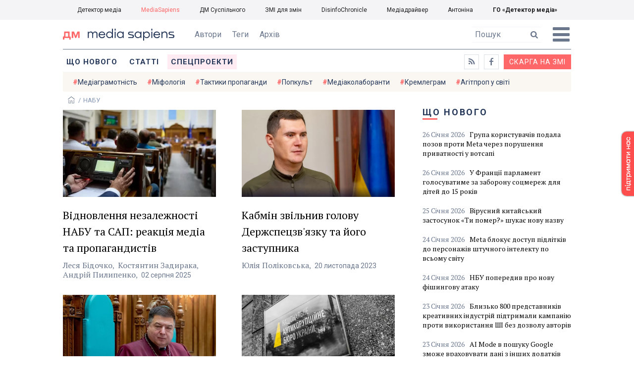

--- FILE ---
content_type: text/html; charset=utf-8
request_url: https://ms.detector.media/tag/12503/
body_size: 9476
content:
<!DOCTYPE html>
<html lang="uk">
<head>
<meta http-equiv="content-type" content="text/html; charset=utf-8"/>

<base href="https://ms.detector.media/">
<link type="image/x-icon" href="/content/506/image/favicon.ico" rel="shortcut icon" />

<link rel="canonical" href="https://ms.detector.media/tag/12503/" />


<meta name="viewport" content="width=device-width, initial-scale=1, user-scalable=yes">
        
<title>Детектор медіа. Всі матеріали по тегу НАБУ</title>
            
<meta name="description" content="MediaSapiens &mdash; українське інтернет-видання про медіа від команди Наталії ЛигачовоїДетектор медіа. Всі матеріали по тегу НАБУ">
            
<meta name="keywords" content="MediaSapiens,media,журналистика,украинское телевидение,рейтинги телеканалов,медиарынок,медиабизнес,радио,пресса,Журналістика,українське телебачення,рейтинги телеканалів,медіаринок,медіабізнес,радіо,преса,ukrainian media market,ДМ,МС,НАБУ">
<meta name="news_keywords" content="MediaSapiens,media,журналистика,украинское телевидение,рейтинги телеканалов,медиарынок,медиабизнес,радио,пресса,Журналістика,українське телебачення,рейтинги телеканалів,медіаринок,медіабізнес,радіо,преса,ukrainian media market,ДМ,МС,НАБУ" />

            
<meta name="robots" content="max-image-preview:standard">
<meta name="image" content="https://ms.detector.media/content/506/image/logo_ms.jpg">
<link rel="image_src" href="https://ms.detector.media/content/506/image/logo_ms.jpg">

<meta name="Author" content="ms.detector.media" />
            
<meta property="fb:app_id" content="1996377033719321"/>

<meta property="og:locale" content="uk_UA" />
<meta property="og:title" content="MediaSapiens"/>
<meta property="og:type" content="article"/>
<meta property="og:url" content="https://ms.detector.media/tag/12503/"/>
<meta property="og:site_name" content="ms.detector.media"/>
<meta property="og:description" content="MediaSapiens &mdash; українське інтернет-видання про медіа від команди Наталії Лигачової"/>
<meta property="og:updated_time" content="2026-01-26T13:16:11+02:00" />
<meta property="og:image:width" content="1200"/>
<meta property="og:image:height" content="1200"/>
<meta property="og:image" content="https://ms.detector.media/content/506/image/logo_ms.jpg" />
<meta property="og:image:alt" content="MediaSapiens"/>
<link rel="apple-touch-icon" href="/content/506/image/apple-touch-icon.png">

<meta property="article:section" content="Новини" />
<meta property="article:published_time" content="2026-01-26T13:16:11+02:00" />
<meta property="article:author" content="ms.detector.media">
<meta property="article:tag" content="MediaSapiens,media,журналистика,украинское телевидение,рейтинги телеканалов,медиарынок,медиабизнес,радио,пресса,Журналістика,українське телебачення,рейтинги телеканалів,медіаринок,медіабізнес,радіо,преса,ukrainian media market,ДМ,МС,НАБУ" />
<meta property="article:modified_time" content="2026-01-26T13:16:11+02:00" />

<meta name="twitter:card" content="summary">
<meta name="twitter:creator" content="creator">
<meta name="twitter:site" content="@DetectorMedia">
<meta name="twitter:url" content="https://ms.detector.media/tag/12503/" />
<meta name="twitter:description" content="MediaSapiens &mdash; українське інтернет-видання про медіа від команди Наталії Лигачової" />
<meta name="twitter:title" content="MediaSapiens" />
<meta name="twitter:image" content="https://ms.detector.media/content/506/image/logo_ms.jpg" />
<meta name="twitter:image:src" content="https://ms.detector.media/content/506/image/logo_ms.jpg">




<script type="application/ld+json">
{
    "@context": "https://schema.org",
    "@type": "NewsArticle",
    "headline": "MediaSapiens",
    "name": "MediaSapiens",
    "url": "https://ms.detector.media/tag/12503/",
    "datePublished": "2026-01-26T13:16:11+02:00",
    "dateModified": "2026-01-26T13:16:11+02:00",
    "description": "MediaSapiens &mdash; українське інтернет-видання про медіа від команди Наталії Лигачової",
    "mainEntityOfPage": {
        "@type":"WebPage",
        "@id":"https://ms.detector.media/tag/12503/"
    },
    "author": {
    "@type": "Organization",
    "name": "ms.detector.media"
    },
    "image": {
        "@type": "ImageObject",
        "url": "https://ms.detector.media/content/506/image/logo_ms.jpg",
        "width": 1200,
        "height": 1200
    },
    "publisher": {
        "@type": "Organization",
        "name": "Детектор медіа",
        "logo": {
            "@type": "ImageObject",
            "url": "https://ms.detector.media/content/506/image/logo_ms.jpg",
            "width": 1200,
            "height": 1200
        }
    }
    
}
</script>




<link rel="stylesheet" property="stylesheet" type="text/css" href="/content/506/css/style.css?v=45" >
<link rel="stylesheet" property="stylesheet" type="text/css" href="/content/506/css/style.9x.css?v=15" />
<link rel="stylesheet" property="stylesheet" type="text/css" href="/content/506/css/style.7x.css?v=14" />
<link rel="stylesheet" property="stylesheet" type="text/css" href="/content/506/css/style.3x.css?v=14" />

<link rel="stylesheet" property="stylesheet" type="text/css" href="/modules/md_scrollpage/md.scrollpage.css?v=1" />
<link rel="stylesheet" property="stylesheet" type="text/css" href="/modules/archive/class.archive.css?v=1" />
<link rel="stylesheet" property="stylesheet" type="text/css" href="/modules/md_vote/md.vote.css?v=4" />
<link rel="stylesheet" property="stylesheet" type="text/css" media="all" href="/modules/md_photobank/md.photobank.css?v=4"/>
<link rel="stylesheet" property="stylesheet" type="text/css" media="all" href="/modules/md_filebase/md.filebase.css?v=2"/>

<script src="/modules/md_photobank/md.photobank.js"></script>
<script src="/scripts/scripts.js?v=7"></script>

<link type="application/rss+xml" title="Детектор медіа. Всі матеріали по тегу НАБУ" href="https://ms.detector.media/rss/" rel="alternate" />


<link rel="stylesheet" property="stylesheet" type="text/css" href="/content/506/css/brendering.css?v=7" />



<link href="https://fonts.googleapis.com/css?family=PT+Serif:400,400i,700,700i&display=swap&subset=cyrillic,cyrillic-ext,latin-ext" rel="stylesheet">
<link href="https://fonts.googleapis.com/css?family=Roboto:400,400i,500,500i,700,700i&display=swap&subset=cyrillic,cyrillic-ext" rel="stylesheet">

<!--head script-->


<!-- Global site tag (gtag.js) - Google Analytics -->
<script async src="https://www.googletagmanager.com/gtag/js?id=UA-16884753-2"></script>
<script>
  window.dataLayer = window.dataLayer || [];
  function gtag(){dataLayer.push(arguments);}
  gtag('js', new Date());

  gtag('config', 'UA-16884753-2');
  gtag('config', 'UA-199631694-1');
  gtag('config', 'AW-609896921');
</script>
<!-- End Google Analytics --></head><body id="body" class=""><div class="banner_brend"></div><div class="dm_brend"><div class="menu_4"><div class="sitemenu_title siteid_610 sitetype_S sitelimit_0 sitelevel_1 site_mset site_mset_610"><div class="sitemenu_link"><a href="/page//page/podsites//">Проєкти ГО «ДЕТЕКТОР МЕДІА»</a><div class="sitepodmenu_1"><div class="sitemenu_title siteid_611 sitetype_R sitelimit_0 sitelevel_0 "><div class="sitemenu_link"><a href="https://detector.media/">Детектор медіа</a></div></div><div class="sitemenu_title siteid_612 sitetype_R sitelimit_1 sitelevel_0 site_mset site_mset_612"><div class="sitemenu_link"><a href="/">MediaSapiens</a></div></div><div class="sitemenu_title siteid_613 sitetype_R sitelimit_2 sitelevel_0 "><div class="sitemenu_link"><a href="https://stv.detector.media">ДМ Суспільного</a></div></div><div class="sitemenu_title siteid_614 sitetype_R sitelimit_3 sitelevel_0 "><div class="sitemenu_link"><a href="https://zz.detector.media">ЗМІ для змін</a></div></div><div class="sitemenu_title siteid_617 sitetype_R sitelimit_4 sitelevel_0 "><div class="sitemenu_link"><a href="https://desinfo.detector.media/">DisinfoChronicle</a></div></div><div class="sitemenu_title siteid_607 sitetype_R sitelimit_5 sitelevel_0 "><div class="sitemenu_link"><a href="http://mediadriver.online">Медіадрайвер</a></div></div><div class="sitemenu_title siteid_618 sitetype_R sitelimit_6 sitelevel_0 "><div class="sitemenu_link"><a href="https://antonina.detector.media">Антоніна</a></div></div><div class="sitemenu_title siteid_608 sitetype_R sitelimit_7 sitelevel_0 "><div class="sitemenu_link"><a href="https://go.detector.media">ГО «Детектор медіа»</a></div></div></div></div></div></div><div class="siteSubMenu" id="siteSubMenu"><div class="submenu_blk_2"><div class="clsBtnBlk"><div class="clsBtnOff" onclick="rplClass('body','menu_show','menu_hide');"></div><div class="clsBtnOn" onclick="rplClass('body','menu_hide','menu_show');"></div></div><div class="siteHeadLogo"><a href="https://detector.media" class="dop_logo"></a><a href="/" class="ind_logo"></a></div><div class="submenu_blk"><div class="submenu_title subid_508 subtype_E sublimit_0 sublevel_1 "><div class="submenu_link"><a href="/authors/all/">Автори</a><div class="subpodmenu_1"></div></div></div><div class="submenu_title subid_523 subtype_E sublimit_1 sublevel_1 "><div class="submenu_link"><a href="/tag/all/">Теги</a><div class="subpodmenu_1"></div></div></div><div class="submenu_title subid_509 subtype_E sublimit_2 sublevel_1 "><div class="submenu_link"><a href="/archive/">Архів</a><div class="subpodmenu_1"></div></div></div></div><div class="top_search"><form action="https://ms.detector.media/search/" method="post"><div class="top_search_txt"><input type="text" name="search" value=" Пошук" onfocus="if(this.value==' Пошук')this.value='';" onblur="if(this.value=='')this.value=' Пошук';"></div><div class="top_search_btn"><input type="submit" value="f"></div></form></div></div></div><div class="siteTopMenu" id="siteTopMenu"><div class="topmenu_blk"><div class="topmenu_blk_in"><div class="topmenu_title topid_503 toptype_E toplimit_0 toplevel_1 "><div class="topmenu_link"><a href="/type/1/">Що нового</a><div class="toppodmenu_1"></div></div></div><div class="topmenu_title topid_504 toptype_E toplimit_1 toplevel_1 "><div class="topmenu_link"><a href="/type/4/">Статті</a><div class="toppodmenu_1"></div></div></div><div class="topmenu_title topid_505 toptype_E toplimit_2 toplevel_1 "><div class="topmenu_link"><a href="/type/5/">Інтерв'ю</a><div class="toppodmenu_1"></div></div></div><div class="topmenu_title topid_507 toptype_E toplimit_3 toplevel_1 "><div class="topmenu_link"><a href="/type/11/">Мультимедіа</a><div class="toppodmenu_1"></div></div></div><div class="topmenu_title topid_621 toptype_R toplimit_4 toplevel_1 "><div class="topmenu_link"><a href="/tag/19278/">Центр досліджень</a><div class="toppodmenu_1"></div></div></div><div class="topmenu_title topid_521 toptype_E toplimit_5 toplevel_1 "><div class="topmenu_link"><a href="/module/specprojects/">Спецпроекти</a><div class="toppodmenu_1"></div></div></div><div class="topmenu_title topid_520 toptype_E toplimit_6 toplevel_1 "><div class="topmenu_link"><a href="https://docs.google.com/forms/d/e/1FAIpQLSd_qr3Gt3hVmJVV6f81_HJsg-H7lUwW_piTGHH0734oCqKGig/viewform?usp=sf_link">Скарга на ЗМІ</a><div class="toppodmenu_1"></div></div></div><div class="topmenu_title topid_519 toptype_E toplimit_7 toplevel_1 "><div class="topmenu_link"><a href="https://www.facebook.com/ms.detector.media/">a</a><div class="toppodmenu_1"></div></div></div><div class="topmenu_title topid_516 toptype_E toplimit_8 toplevel_1 "><div class="topmenu_link"><a href="/rss/">e</a><div class="toppodmenu_1"></div></div></div><div class="topmenu_title topid_619 toptype_R toplimit_9 toplevel_1 "><div class="topmenu_link"><a href="/tag/17439/">Індекс медіаграмотності</a><div class="toppodmenu_1"></div></div></div></div></div></div><div class="siteTagMenu" id="siteTagMenu"><div class="tagmenu_blk"><div class="tagmenu_title tagmenu_limit_1  "><a href="/tag/21/">Медіаграмотність</a></div><div class="tagmenu_title tagmenu_limit_2  "><a href="/tag/5850/">Міфологія</a></div><div class="tagmenu_title tagmenu_limit_3  "><a href="/tag/18807/">Тактики пропаганди</a></div><div class="tagmenu_title tagmenu_limit_4  "><a href="/tag/18288/">Попкульт</a></div><div class="tagmenu_title tagmenu_limit_5  "><a href="/tag/18786/">Медіаколаборанти</a></div><div class="tagmenu_title tagmenu_limit_6  "><a href="/tag/18806/">Кремлеграм</a></div><div class="tagmenu_title tagmenu_limit_7  "><a href="/tag/18808/">Агітпроп у світі</a></div><div class="tagmenu_title tagmenu_limit_8  "><a href="/tag/18126/">MediaSapiens пояснює</a></div><div class="tagmenu_title tagmenu_limit_9  "><a href="/tag/18073/">Досьє</a></div><div class="tagmenu_title tagmenu_limit_10 tagmenu_end "><a href="/tag/896/">моніторинг</a></div></div></div><div class="up_menu_blk"><div class="up_menu_1 up_menu"><div class="up_menu_ttl">ГОЛОВНЕ МЕНЮ</div><div class="topmenu_title topid_503 toptype_E toplimit_0 toplevel_1 "><div class="topmenu_link"><a href="/type/1/">Що нового</a><div class="toppodmenu_1"></div></div></div><div class="topmenu_title topid_504 toptype_E toplimit_1 toplevel_1 "><div class="topmenu_link"><a href="/type/4/">Статті</a><div class="toppodmenu_1"></div></div></div><div class="topmenu_title topid_505 toptype_E toplimit_2 toplevel_1 "><div class="topmenu_link"><a href="/type/5/">Інтерв'ю</a><div class="toppodmenu_1"></div></div></div><div class="topmenu_title topid_507 toptype_E toplimit_3 toplevel_1 "><div class="topmenu_link"><a href="/type/11/">Мультимедіа</a><div class="toppodmenu_1"></div></div></div><div class="topmenu_title topid_621 toptype_R toplimit_4 toplevel_1 "><div class="topmenu_link"><a href="/tag/19278/">Центр досліджень</a><div class="toppodmenu_1"></div></div></div><div class="topmenu_title topid_521 toptype_E toplimit_5 toplevel_1 "><div class="topmenu_link"><a href="/module/specprojects/">Спецпроекти</a><div class="toppodmenu_1"></div></div></div><div class="topmenu_title topid_520 toptype_E toplimit_6 toplevel_1 "><div class="topmenu_link"><a href="https://docs.google.com/forms/d/e/1FAIpQLSd_qr3Gt3hVmJVV6f81_HJsg-H7lUwW_piTGHH0734oCqKGig/viewform?usp=sf_link">Скарга на ЗМІ</a><div class="toppodmenu_1"></div></div></div><div class="topmenu_title topid_519 toptype_E toplimit_7 toplevel_1 "><div class="topmenu_link"><a href="https://www.facebook.com/ms.detector.media/">a</a><div class="toppodmenu_1"></div></div></div><div class="topmenu_title topid_516 toptype_E toplimit_8 toplevel_1 "><div class="topmenu_link"><a href="/rss/">e</a><div class="toppodmenu_1"></div></div></div><div class="topmenu_title topid_619 toptype_R toplimit_9 toplevel_1 "><div class="topmenu_link"><a href="/tag/17439/">Індекс медіаграмотності</a><div class="toppodmenu_1"></div></div></div></div><div class="up_menu_2 up_menu"><div class="tagmenu_title tagmenu_limit_1  "><a href="/tag/21/">Медіаграмотність</a></div><div class="tagmenu_title tagmenu_limit_2  "><a href="/tag/5850/">Міфологія</a></div><div class="tagmenu_title tagmenu_limit_3  "><a href="/tag/18807/">Тактики пропаганди</a></div><div class="tagmenu_title tagmenu_limit_4  "><a href="/tag/18288/">Попкульт</a></div><div class="tagmenu_title tagmenu_limit_5  "><a href="/tag/18786/">Медіаколаборанти</a></div><div class="tagmenu_title tagmenu_limit_6  "><a href="/tag/18806/">Кремлеграм</a></div><div class="tagmenu_title tagmenu_limit_7  "><a href="/tag/18808/">Агітпроп у світі</a></div><div class="tagmenu_title tagmenu_limit_8  "><a href="/tag/18126/">MediaSapiens пояснює</a></div><div class="tagmenu_title tagmenu_limit_9  "><a href="/tag/18073/">Досьє</a></div><div class="tagmenu_title tagmenu_limit_10 tagmenu_end "><a href="/tag/896/">моніторинг</a></div></div><div class="up_menu_2 up_menu"><div class="submenu_title subid_508 subtype_E sublimit_0 sublevel_1 "><div class="submenu_link"><a href="/authors/all/">Автори</a><div class="subpodmenu_1"></div></div></div><div class="submenu_title subid_523 subtype_E sublimit_1 sublevel_1 "><div class="submenu_link"><a href="/tag/all/">Теги</a><div class="subpodmenu_1"></div></div></div><div class="submenu_title subid_509 subtype_E sublimit_2 sublevel_1 "><div class="submenu_link"><a href="/archive/">Архів</a><div class="subpodmenu_1"></div></div></div></div><div class="up_menu_3 up_menu"><div class="up_menu_ttl">ПРОЕКТИ ГО «ДЕТЕКТОР МЕДІА»</div><div class="sitemenu_title siteid_610 sitetype_S sitelimit_0 sitelevel_1 site_mset site_mset_610"><div class="sitemenu_link"><a href="/page//page/podsites//">Проєкти ГО «ДЕТЕКТОР МЕДІА»</a><div class="sitepodmenu_1"><div class="sitemenu_title siteid_611 sitetype_R sitelimit_0 sitelevel_0 "><div class="sitemenu_link"><a href="https://detector.media/">Детектор медіа</a></div></div><div class="sitemenu_title siteid_612 sitetype_R sitelimit_1 sitelevel_0 site_mset site_mset_612"><div class="sitemenu_link"><a href="/">MediaSapiens</a></div></div><div class="sitemenu_title siteid_613 sitetype_R sitelimit_2 sitelevel_0 "><div class="sitemenu_link"><a href="https://stv.detector.media">ДМ Суспільного</a></div></div><div class="sitemenu_title siteid_614 sitetype_R sitelimit_3 sitelevel_0 "><div class="sitemenu_link"><a href="https://zz.detector.media">ЗМІ для змін</a></div></div><div class="sitemenu_title siteid_617 sitetype_R sitelimit_4 sitelevel_0 "><div class="sitemenu_link"><a href="https://desinfo.detector.media/">DisinfoChronicle</a></div></div><div class="sitemenu_title siteid_607 sitetype_R sitelimit_5 sitelevel_0 "><div class="sitemenu_link"><a href="http://mediadriver.online">Медіадрайвер</a></div></div><div class="sitemenu_title siteid_615 sitetype_R sitelimit_6 sitelevel_0 "><div class="sitemenu_link"><a href="https://video.detector.media">Відеотека</a></div></div><div class="sitemenu_title siteid_616 sitetype_R sitelimit_7 sitelevel_0 "><div class="sitemenu_link"><a href="https://vybory.detector.media">Вибори та ЗМІ</a></div></div><div class="sitemenu_title siteid_618 sitetype_R sitelimit_8 sitelevel_0 "><div class="sitemenu_link"><a href="https://antonina.detector.media">Антоніна</a></div></div><div class="sitemenu_title siteid_608 sitetype_R sitelimit_9 sitelevel_0 "><div class="sitemenu_link"><a href="https://go.detector.media">ГО «Детектор медіа»</a></div></div><div class="sitemenu_title siteid_620 sitetype_R sitelimit_10 sitelevel_0 "><div class="sitemenu_link"><a href="https://detector.media/tag/29364/">Ньюспалм</a></div></div></div></div></div></div></div><div class="content"><div class="content_in"><!--container--><div class="container"><div class="page_cats tag_page_set  pctid_12503"><div class="lining"><div class="artCatBlk"><div class="catHome"><a href="/"></a></div><div class="catName">/</div><div class="catName">НАБУ</div></div><div class="right_dblLine"><div class="cat_blk" ><div class="cat_blkTitle">НАБУ</div><div class="cat_blkList"><div class="cat_blkPost cat_limit_1 cat_type_1 global_ptype_1  global_atype_4"><a class="cat_lihkFon" href="https://ms.detector.media/propaganda-ta-vplivi/post/38276/2025-08-02-vidnovlennya-nezalezhnosti-nabu-ta-sap-reaktsiya-media-ta-propagandystiv/"></a><div class="cat_blkPostBigImg"><a href="https://ms.detector.media/propaganda-ta-vplivi/post/38276/2025-08-02-vidnovlennya-nezalezhnosti-nabu-ta-sap-reaktsiya-media-ta-propagandystiv/" ><img src="https://ms.detector.media/doc/images/news/38276/i150_ArticleImage_38276.webp" title="" alt=""  width="1200" height="685" /></a></div><div class="cat_blkPostTitle global_ptitle"><a href="https://ms.detector.media/propaganda-ta-vplivi/post/38276/2025-08-02-vidnovlennya-nezalezhnosti-nabu-ta-sap-reaktsiya-media-ta-propagandystiv/" >Відновлення незалежності НАБУ та САП: реакція медіа та пропагандистів</a></div><div  class="cat_blkPostAuthor liman_1 global_authors"><div class="author">Леся Бідочко</div></div><div  class="cat_blkPostAuthor liman_2 global_authors"><div class="author">Костянтин Задирака</div></div><div  class="cat_blkPostAuthor liman_3 global_authors lima_end"><div class="author">Андрій Пилипенко</div></div><div class="cat_blkPostDate global_pdate"><span>02</span> <span>Серпня</span> <span>2025</span></div></div><div class="cat_blkPost cat_limit_2 cat_type_1 global_ptype_1  global_atype_1"><a class="cat_lihkFon" href="https://ms.detector.media/internet/post/33517/2023-11-20-kabmin-zvilnyv-golovu-derzhspetszvyazku-ta-yogo-zastupnyka/"></a><div class="cat_blkPostBigImg"><a href="https://ms.detector.media/internet/post/33517/2023-11-20-kabmin-zvilnyv-golovu-derzhspetszvyazku-ta-yogo-zastupnyka/" ><img src="https://ms.detector.media/doc/images/news/33517/i150_ArticleImage_33517.webp" title="" alt=""  width="1200" height="685" /></a></div><div class="cat_blkPostTitle global_ptitle"><a href="https://ms.detector.media/internet/post/33517/2023-11-20-kabmin-zvilnyv-golovu-derzhspetszvyazku-ta-yogo-zastupnyka/" >Кабмін звільнив голову Держспецзв&#039;язку та його заступника</a></div><div  class="cat_blkPostAuthor liman_1 global_authors lima_end"><div class="author">Юлія Поліковська</div></div><div class="cat_blkPostDate global_pdate"><span>20</span> <span>Листопада</span> <span>2023</span></div></div><div class="cat_blkPost cat_limit_3 cat_type_1 global_ptype_1  global_atype_4"><a class="cat_lihkFon" href="https://ms.detector.media/withoutsection/post/25926/2020-11-09-rishennya-ksu-chy-stavlyat-suddi-pid-zagrozu-rozsliduvalnu-zhurnalistyku/"></a><div class="cat_blkPostBigImg"><a href="https://ms.detector.media/withoutsection/post/25926/2020-11-09-rishennya-ksu-chy-stavlyat-suddi-pid-zagrozu-rozsliduvalnu-zhurnalistyku/" ><img src="https://ms.detector.media/doc/images/news/25926/i150_ArticleImage_25926.jpg" title="" alt=""  width="1200" height="685" /></a></div><div class="cat_blkPostTitle global_ptitle"><a href="https://ms.detector.media/withoutsection/post/25926/2020-11-09-rishennya-ksu-chy-stavlyat-suddi-pid-zagrozu-rozsliduvalnu-zhurnalistyku/" >Рішення КСУ. Чи ставлять судді під загрозу розслідувальну журналістику?</a></div><div  class="cat_blkPostAuthor liman_1 global_authors lima_end"><div class="author">Ілона Громлюк</div></div><div class="cat_blkPostDate global_pdate"><span>09</span> <span>Листопада</span> <span>2020</span></div></div><div class="cat_blkPost cat_limit_4 cat_type_ global_ptype_  global_atype_1"><a class="cat_lihkFon" href="https://ms.detector.media/media-i-vlada/post/23898/2019-12-04-u-nabu-vyvchyly-telegram-zapysy-glavy-dbr-pidstav-dlya-kryminalnoi-spravy-ne-znayshly/"></a><div class="cat_blkPostBigImg"><a href="https://ms.detector.media/media-i-vlada/post/23898/2019-12-04-u-nabu-vyvchyly-telegram-zapysy-glavy-dbr-pidstav-dlya-kryminalnoi-spravy-ne-znayshly/" ><img src="https://ms.detector.media/doc/images/news/23898/i150_ArticleImage_23898.jpg" title="" alt=""  width="1200" height="685" /></a></div><div class="cat_blkPostTitle global_ptitle"><a href="https://ms.detector.media/media-i-vlada/post/23898/2019-12-04-u-nabu-vyvchyly-telegram-zapysy-glavy-dbr-pidstav-dlya-kryminalnoi-spravy-ne-znayshly/" >У НАБУ вивчили Telegram-записи глави ДБР. Підстав для кримінальної справи не знайшли</a></div><div  class="cat_blkPostAuthor liman_1 global_authors lima_end"><div class="author">MediaSapiens</div></div><div class="cat_blkPostDate global_pdate"><span>04</span> <span>Грудня</span> <span>2019</span></div></div><div class="cat_blkPost cat_limit_5 cat_type_ global_ptype_  global_atype_1"><a class="cat_lihkFon" href="https://ms.detector.media/sotsmerezhi/post/22929/2019-05-23-genprokuror-lutsenko-zaviv-vlog-de-rozpovidatyme-pro-borotbu-z-koruptsiieyu/"></a><div class="cat_blkPostBigImg"><a href="https://ms.detector.media/sotsmerezhi/post/22929/2019-05-23-genprokuror-lutsenko-zaviv-vlog-de-rozpovidatyme-pro-borotbu-z-koruptsiieyu/" ><img src="https://ms.detector.media/doc/images/news/22929/i150_ArticleImage_22929.jpg" title="" alt=""  width="1200" height="685" /></a></div><div class="cat_blkPostTitle global_ptitle"><a href="https://ms.detector.media/sotsmerezhi/post/22929/2019-05-23-genprokuror-lutsenko-zaviv-vlog-de-rozpovidatyme-pro-borotbu-z-koruptsiieyu/" >Генпрокурор Луценко завів влог, де розповідатиме про боротьбу з корупцією</a></div><div  class="cat_blkPostAuthor liman_1 global_authors lima_end"><div class="author">MediaSapiens</div></div><div class="cat_blkPostDate global_pdate"><span>23</span> <span>Травня</span> <span>2019</span></div></div><div class="cat_blkPost cat_limit_6 cat_type_ global_ptype_ cat_blkPostRdc global_prdc  global_atype_4"><a class="cat_lihkFon" href="https://detector.media/revyu-monitoringiv/article/165409/"></a><div class="cat_blkPostBigImg"><a href="https://detector.media/revyu-monitoringiv/article/165409/" ><img src="https://ms.detector.media/doc/images/news/20380/i150_ArticleImage_20380.jpg" title="" alt=""  width="1200" height="685" /></a></div><div class="cat_blkPostTitle global_ptitle"><a href="https://detector.media/revyu-monitoringiv/article/165409/" >Театр для одного. Огляд маніпуляцій грудня 2017 року</a></div><div  class="cat_blkPostAuthor liman_1 global_authors lima_end"><div class="author">Ярослав Зубченко </div></div><div class="cat_source source global_psource">Фото: coraltower</div><div class="cat_blkPostDate global_pdate"><span>16</span> <span>Січня</span> <span>2018</span></div></div><div class="cat_blkPost cat_limit_7 cat_type_ global_ptype_  global_atype_4"><a class="cat_lihkFon" href="https://ms.detector.media/telebachennya/post/20237/2017-12-19-dymova-zavisa-kogo-maskuyut-telezhurnalisty-v-antykoruptsiyniy-viyni/"></a><div class="cat_blkPostBigImg"><a href="https://ms.detector.media/telebachennya/post/20237/2017-12-19-dymova-zavisa-kogo-maskuyut-telezhurnalisty-v-antykoruptsiyniy-viyni/" ><img src="https://ms.detector.media/doc/images/news/20237/i150_ArticleImage_20237.jpeg" title="" alt=""  width="1200" height="685" /></a></div><div class="cat_blkPostTitle global_ptitle"><a href="https://ms.detector.media/telebachennya/post/20237/2017-12-19-dymova-zavisa-kogo-maskuyut-telezhurnalisty-v-antykoruptsiyniy-viyni/" >Димова завіса: кого маскують тележурналісти в антикорупційній війні</a></div><div  class="cat_blkPostAuthor liman_1 global_authors lima_end"><div class="author">Ярослав Зубченко </div></div><div class="cat_source source global_psource">Фото: deejayseventrentals.com</div><div class="cat_blkPostDate global_pdate"><span>19</span> <span>Грудня</span> <span>2017</span></div></div><div class="cat_blkPost cat_limit_8 cat_type_ global_ptype_ cat_blkPostRdc global_prdc  global_atype_4"><a class="cat_lihkFon" href="https://detector.media/teletizhneviki/article/165388/"></a><div class="cat_blkPostBigImg"><a href="https://detector.media/teletizhneviki/article/165388/" ><img src="https://ms.detector.media/doc/images/news/20220/i150_ArticleImage_20220.png" title="" alt=""  width="1200" height="685" /></a></div><div class="cat_blkPostTitle global_ptitle"><a href="https://detector.media/teletizhneviki/article/165388/" >НАБУрмосений Саакашвілі</a></div><div  class="cat_blkPostAuthor liman_1 global_authors lima_end"><div class="author">Марина Довженко</div></div><div class="cat_source source global_psource">Скрін-шот 112</div><div class="cat_blkPostDate global_pdate"><span>15</span> <span>Грудня</span> <span>2017</span></div></div><div class="cat_blkPost cat_limit_9 cat_type_ global_ptype_ cat_blkPostRdc global_prdc  global_atype_4"><a class="cat_lihkFon" href="https://detector.media/revyu-monitoringiv/article/165380/"></a><div class="cat_blkPostBigImg"><a href="https://detector.media/revyu-monitoringiv/article/165380/" ><img src="https://ms.detector.media/doc/images/news/20116/i150_ArticleImage_20116.png" title="" alt=""  width="1200" height="685" /></a></div><div class="cat_blkPostTitle global_ptitle"><a href="https://detector.media/revyu-monitoringiv/article/165380/" >Новинний ефір як інструмент бюджетотворення</a></div><div  class="cat_blkPostAuthor liman_1 global_authors lima_end"><div class="author">Ярослав Зубченко </div></div><div class="cat_source source global_psource">Скрін-шот 1+1</div><div class="cat_blkPostDate global_pdate"><span>29</span> <span>Листопада</span> <span>2017</span></div></div><div class="cat_blkPost cat_limit_10 cat_end cat_type_ global_ptype_  global_atype_4"><a class="cat_lihkFon" href="https://ms.detector.media/telebachennya/post/20057/2017-11-21-nabu-prosto-ne-rozibralosya-telekanaly-pro-spravu-zavodu-poroshenka/"></a><div class="cat_blkPostBigImg"><a href="https://ms.detector.media/telebachennya/post/20057/2017-11-21-nabu-prosto-ne-rozibralosya-telekanaly-pro-spravu-zavodu-poroshenka/" ><img src="https://ms.detector.media/doc/images/news/20057/i150_ArticleImage_20057.png" title="" alt=""  width="1200" height="685" /></a></div><div class="cat_blkPostTitle global_ptitle"><a href="https://ms.detector.media/telebachennya/post/20057/2017-11-21-nabu-prosto-ne-rozibralosya-telekanaly-pro-spravu-zavodu-poroshenka/" >&laquo;НАБУ просто не розібралося&raquo;, &mdash; телеканали про справу заводу Порошенка</a></div><div  class="cat_blkPostAuthor liman_1 global_authors lima_end"><div class="author">Ярослав Зубченко </div></div><div class="cat_source source global_psource">Скрін-шот ICTV</div><div class="cat_blkPostDate global_pdate"><span>21</span> <span>Листопада</span> <span>2017</span></div></div></div></div><div class="cat_pagesBlk"><div class="pgsblk"><div class="pgslink"><div class="pgsfirst">1</div></div><div class="pgslink"><div class="pgsstart">-10</div></div><div class="pgslink"><div class="pgsback"></div></div><div class="pgslink"><div class="pgsnumset">1</div></div><div class="pgslink"><a href="/tag/12503/pagenum/2/"><div class="pgsnext"></div></a></div><div class="pgslink"><a href="/tag/12503/pagenum/11/"><div class="pgsend">+10</div></a></div></div></div></div><div class="right_line"><div class="vse_blklink innews_blk" ><div class="vse_blklink innews_blkTitle"><a href="https://ms.detector.media/type/1/">Що нового</a></div><div class="vse_blklink innews_blkList"><div class="vse_blklink innews_blkPost vse_blklink innews_limit_1 vse_blklink innews_type_1 global_ptype_1  global_atype_1"><a class="vse_blklink innews_lihkFon" href="https://ms.detector.media/trendi/post/38890/2026-01-26-grupa-korystuvachiv-podala-pozov-proty-meta-cherez-porushennya-pryvatnosti-u-votsapi/"></a><div class="vse_blklink innews_blkPostDate global_pdate"><span>26</span> <span>Січня</span> <span>2026</span></div><div class="vse_blklink innews_blkPostTitle global_ptitle"><a href="https://ms.detector.media/trendi/post/38890/2026-01-26-grupa-korystuvachiv-podala-pozov-proty-meta-cherez-porushennya-pryvatnosti-u-votsapi/" >Група користувачів подала позов проти Meta через порушення приватності у вотсапі</a></div></div><div class="vse_blklink innews_blkPost vse_blklink innews_limit_2 vse_blklink innews_type_1 global_ptype_1  global_atype_1"><a class="vse_blklink innews_lihkFon" href="https://ms.detector.media/sotsmerezhi/post/38889/2026-01-26-u-frantsii-parlament-golosuvatyme-za-zaboronu-sotsmerezh-dlya-ditey-do-15-rokiv/"></a><div class="vse_blklink innews_blkPostDate global_pdate"><span>26</span> <span>Січня</span> <span>2026</span></div><div class="vse_blklink innews_blkPostTitle global_ptitle"><a href="https://ms.detector.media/sotsmerezhi/post/38889/2026-01-26-u-frantsii-parlament-golosuvatyme-za-zaboronu-sotsmerezh-dlya-ditey-do-15-rokiv/" >У Франції парламент голосуватиме за заборону соцмереж для дітей до 15 років</a></div></div><div class="vse_blklink innews_blkPost vse_blklink innews_limit_3 vse_blklink innews_type_1 global_ptype_1  global_atype_1"><a class="vse_blklink innews_lihkFon" href="https://ms.detector.media/internet/post/38888/2026-01-25-virusnyy-kytayskyy-zastosunok-ty-pomer-shukaie-novu-nazvu/"></a><div class="vse_blklink innews_blkPostDate global_pdate"><span>25</span> <span>Січня</span> <span>2026</span></div><div class="vse_blklink innews_blkPostTitle global_ptitle"><a href="https://ms.detector.media/internet/post/38888/2026-01-25-virusnyy-kytayskyy-zastosunok-ty-pomer-shukaie-novu-nazvu/" >Вірусний китайський застосунок &laquo;Ти помер?&raquo; шукає нову назву</a></div></div><div class="vse_blklink innews_blkPost vse_blklink innews_limit_4 vse_blklink innews_type_1 global_ptype_1  global_atype_1"><a class="vse_blklink innews_lihkFon" href="https://ms.detector.media/internet/post/38886/2026-01-24-meta-blokuie-dostup-pidlitkiv-do-personazhiv-shtuchnogo-intelektu-po-vsomu-svitu/"></a><div class="vse_blklink innews_blkPostDate global_pdate"><span>24</span> <span>Січня</span> <span>2026</span></div><div class="vse_blklink innews_blkPostTitle global_ptitle"><a href="https://ms.detector.media/internet/post/38886/2026-01-24-meta-blokuie-dostup-pidlitkiv-do-personazhiv-shtuchnogo-intelektu-po-vsomu-svitu/" >Meta блокує доступ підлітків до персонажів штучного інтелекту по всьому світу</a></div></div><div class="vse_blklink innews_blkPost vse_blklink innews_limit_5 vse_blklink innews_type_1 global_ptype_1  global_atype_1"><a class="vse_blklink innews_lihkFon" href="https://ms.detector.media/kiberbezpeka/post/38885/2026-01-24-nbu-poperedyv-pro-novu-fishyngovu-ataku/"></a><div class="vse_blklink innews_blkPostDate global_pdate"><span>24</span> <span>Січня</span> <span>2026</span></div><div class="vse_blklink innews_blkPostTitle global_ptitle"><a href="https://ms.detector.media/kiberbezpeka/post/38885/2026-01-24-nbu-poperedyv-pro-novu-fishyngovu-ataku/" >НБУ попередив про нову фішингову атаку</a></div></div><div class="vse_blklink innews_blkPost vse_blklink innews_limit_6 vse_blklink innews_type_1 global_ptype_1  global_atype_1"><a class="vse_blklink innews_lihkFon" href="https://ms.detector.media/trendi/post/38882/2026-01-23-blyzko-800-predstavnykiv-kreatyvnykh-industriy-pidtrymaly-kampaniyu-proty-vykorystannya-shi-bez-dozvolu-avtoriv/"></a><div class="vse_blklink innews_blkPostDate global_pdate"><span>23</span> <span>Січня</span> <span>2026</span></div><div class="vse_blklink innews_blkPostTitle global_ptitle"><a href="https://ms.detector.media/trendi/post/38882/2026-01-23-blyzko-800-predstavnykiv-kreatyvnykh-industriy-pidtrymaly-kampaniyu-proty-vykorystannya-shi-bez-dozvolu-avtoriv/" >Близько 800 представників креативних індустрій підтримали кампанію проти використання ШІ без дозволу авторів</a></div></div><div class="vse_blklink innews_blkPost vse_blklink innews_limit_7 vse_blklink innews_type_1 global_ptype_1  global_atype_1"><a class="vse_blklink innews_lihkFon" href="https://ms.detector.media/internet/post/38883/2026-01-23-ai-mode-v-poshuku-google-zmozhe-vrakhovuvaty-dani-z-inshykh-dodatkiv-korystuvacha/"></a><div class="vse_blklink innews_blkPostDate global_pdate"><span>23</span> <span>Січня</span> <span>2026</span></div><div class="vse_blklink innews_blkPostTitle global_ptitle"><a href="https://ms.detector.media/internet/post/38883/2026-01-23-ai-mode-v-poshuku-google-zmozhe-vrakhovuvaty-dani-z-inshykh-dodatkiv-korystuvacha/" >AI Mode в пошуку Google зможе враховувати дані з інших додатків користувача</a></div></div><div class="vse_blklink innews_blkPost vse_blklink innews_limit_8 vse_blklink innews_type_1 global_ptype_1  global_atype_1"><a class="vse_blklink innews_lihkFon" href="https://ms.detector.media/withoutsection/post/38881/2026-01-23-tiktok-zakryv-ugodu-z-amerykanskymy-investoramy-chym-unyknuv-zaborony-u-ssha/"></a><div class="vse_blklink innews_blkPostDate global_pdate"><span>23</span> <span>Січня</span> <span>2026</span></div><div class="vse_blklink innews_blkPostTitle global_ptitle"><a href="https://ms.detector.media/withoutsection/post/38881/2026-01-23-tiktok-zakryv-ugodu-z-amerykanskymy-investoramy-chym-unyknuv-zaborony-u-ssha/" >TikTok закрив угоду з американськими інвесторами, чим уникнув заборони у США</a></div></div><div class="vse_blklink innews_blkPost vse_blklink innews_limit_9 vse_blklink innews_type_1 global_ptype_1  global_atype_1"><a class="vse_blklink innews_lihkFon" href="https://ms.detector.media/internet/post/38880/2026-01-23-za-devyat-dniv-chatbot-grok-zgheneruvav-18-milyona-seksualizovanykh-zobrazhen-zhinok-nyt/"></a><div class="vse_blklink innews_blkPostDate global_pdate"><span>23</span> <span>Січня</span> <span>2026</span></div><div class="vse_blklink innews_blkPostTitle global_ptitle"><a href="https://ms.detector.media/internet/post/38880/2026-01-23-za-devyat-dniv-chatbot-grok-zgheneruvav-18-milyona-seksualizovanykh-zobrazhen-zhinok-nyt/" >За девʼять днів чатбот Grok згенерував 1,8 мільйона сексуалізованих зображень жінок, &mdash; NYT</a></div></div><div class="vse_blklink innews_blkPost vse_blklink innews_limit_10 vse_blklink innews_end vse_blklink innews_type_1 global_ptype_1  global_atype_1"><a class="vse_blklink innews_lihkFon" href="https://ms.detector.media/internet/post/38879/2026-01-22-v-ukraini-predstavyly-adaptatsiyu-osvitnogo-multfilmu-moi-stosunky-zdorovi/"></a><div class="vse_blklink innews_blkPostDate global_pdate"><span>22</span> <span>Січня</span> <span>2026</span></div><div class="vse_blklink innews_blkPostTitle global_ptitle"><a href="https://ms.detector.media/internet/post/38879/2026-01-22-v-ukraini-predstavyly-adaptatsiyu-osvitnogo-multfilmu-moi-stosunky-zdorovi/" >В Україні представили адаптацію освітнього мультфільму &laquo;Мої стосунки здорові?&raquo;</a></div></div></div><div class="vse_blklink innews_blkLink global_blklink"><a href="https://ms.detector.media/type/1/">Що нового</a></div></div><style>
.right_flblock{
    float: left;
    clear: left;
    width: 100%;
    margin: 0px 0px 20px 0px;
    padding: 0px;
}
.articles_ttl_in{
    text-align: center;
    margin: 0px 0px 5px 0px;
    padding: 0px;
    background: #cc0033;
}
.articles_ttl_in a{
    display: block;
    padding: 0px;
    margin: 0;
    font-size: 20px;
    line-height: 40px;
    font-weight: bold;
    color: #fff;
    text-decoration: none;
    text-transform: uppercase;
    background: #333;
}
.articles_ttl_in a:hover{
    text-decoration: none;
    background-color: #555;
}
.brd_blkPost{
    position: relative;
    float: left;
    clear: left;
    width: 100%;
    margin: 0px 0px 5px 0px;
    padding: 7px 0px 5px 0px;
    border-bottom: 1px dotted #555;
}
.brd_blkPost:hover{
    background: #f9f9f9;
}
.brd_lihkFon{
    position: absolute;
    top: 0;
    left: 0;
    right: 0;
    bottom: 0;
    z-index: 100;
}
.brd_blkPostImg{
    float: left;
    margin: 0px 5px 0px 0px;
    padding: 0;
}
.brd_blkPostImg a{
    margin: 0;
    padding: 0;
    border: 0;
    display: block;
    float: left;
    text-decoration: none;
    height: auto;
}
.brd_blkPostImg img{
    width: 100px;
    margin: 0;
    padding: 0;
    border: 0;
}
.brd_blkPostTitle a{
    color: #000;
    display: block;
    font-size: 14px;
    text-decoration: none;
}
</style>
<div id="dm_post"></div>
<script type="text/javascript" src="//detector.media/informers/dm_post.php"></script>
</div></div></div></div><!--container--></div></div><div class="footerBlk"><div id="footer"><div class="infoSite"><div class="infologo"><div class="siteFootLogo"><a href="https://detector.media" class="dop_logo"></a><a href="/" class="ind_logo"></a></div><div class="infologotxt">Відповідальність за достовірність фактів, цитат, власних назв та інших відомостей несуть автори публікацій, а рекламної інформації — рекламодавці. Редакція може не поділяти думок авторів, а також відмовляти в публікації без пояснення причини. Редакція залишає за собою право редагувати матеріали без погодження з авторами. Винагорода виплачується лише за замовлені редакцією публікації.</div></div><div class="infoDop_2"><div class="infoDate">© 2026 &laquo;MEDIASAPIENS&raquo;</div><div class="infoPhone">Інтернет-видання «MEDIASAPIENS»<br /><br />
        <a href="https://go.detector.media">&copy; 2026 проект ГО «Детектор медіа»</a><br />
        Email: <a href="mailto:mediasapiens.dm@gmail.com">mediasapiens.dm@gmail.com</a><br />
        Шеф-редакторка &mdash; Наталія Лигачова<br /><br />
        У разі передруку й цитування обов&#039;язково в першому абзаці давати посилання й гіперпосилання на «MediaSapiens».</div></div><div class="infoDop"><div class="infoDopBlk"><div class="infoDopTitle">ПРО НАС</div><div class="infoDopList"><div class="infoDopListTitle"><a href="https://detector.media/page/advertprice/">Реклама</a></div></div></div><div class="infoDopBlk"><div class="infoDopTitle">ПРОЕКТИ ГО «ДЕТЕКТОР МЕДІА»</div><div class="infoDopList"><div class="infoDopListTitle"><a href="https://detector.media">Детектор медіа</a></div><div class="infoDopListTitle"><a href="https://ms.detector.media">Mediasapiens</a></div><div class="infoDopListTitle"><a href="https://stv.detector.media">ДМ Суспільного</a></div><div class="infoDopListTitle"><a href="https://zz.detector.media">ЗМІ для змін</a></div><div class="infoDopListTitle"><a href="http://mediadriver.online">Медіадрайвер</a></div><div class="infoDopListTitle"><a href="https://video.detector.media">Відеотека</a></div><div class="infoDopListTitle"><a href="https://vybory.detector.media">Вибори та ЗМІ</a></div><div class="infoDopListTitle"><a href="https://antonina.detector.media">Антоніна</a></div><div class="infoDopListTitle"><a href="https://go.detector.media">ГО «Детектор медіа»</a></div></div></div></div></div></div></div><div class="parthners"><div class="parthner_blk"><div class="parthner_cnt"><div class="partnerGet">
        <a href=""></a>
<div class="partnerName">2019 &mdash; 2026 Dev.<br>Andrey U. Chulkov</div>
<div class="partnerLine"></div>
<img src="/doc/i/2015/settings.png" alt="Develop"/>

</div><ul><li><style>.parthners ul{display: none !important;}</style></li><li><a href="https://um.papirfly.com/portal" target="_blank" ><img src="php_uploads/images/partnerlogos/danida3.jpg" alt=""></a></li><li><a href="http://ednannia.ua" target="_blank" ><img src="php_uploads/images/partnerlogos/logo_edn.jpg" alt=""></a></li><li><a href="https://ua.usembassy.gov/uk/" target="_blank" ><img src="php_uploads/images/partnerlogos/usa-posol.jpg" alt=""></a></li><li><a href="https://www.pactworld.org/" target="_blank" ><img src="php_uploads/images/partnerlogos/pact-1.jpg" alt=""></a></li></ul><style>
.mdb_bs3 {
    display: block;
    position: fixed;
    right: -15px;
    top: 37%;
    padding: 0;
    margin: 0;
    width: auto;
    float: right;
    text-align: center;
    z-index: 2000;
}
.mdb_bs3 img,
.mdb_bs3 a{
    border: 0;
    display: block;
    margin: 0;
    padding: 0;
}
.mdb_bs3 img {
    box-shadow: 0px 0px 3px #000;
    text-decoration: none;
    border: 0;
    opacity: 0.7;
    padding: 0;
    margin: 0;
    border-radius: 10px 0px 0 10px;
    background: transparent;
    transition: all 0.1s ease 0s;
}
.mdb_bs3 img:hover,
.mdb_bs3 img:active{
    opacity: 1;
    transition: all 0.1s ease 0s;
}
</style>
<div class="mdb_bs3"><a class="md_banner_link" target="_blank" href="/bclick.php?/3/"><img class="md_banner_img" src="/php_uploads/modules/md_banner/506/3.jpg" alt=""></a></div>












<div style="width:100%;float:left;clear: left;text-align: center;margin: 30px 0px 20px 0px;">
<center>





<!-- I.UA counter --><a href="https://catalog.i.ua/stat/96631/" target="_blank" onclick="this.href='https://catalog.i.ua/stat/96631/';" title="Rated by I.UA">
<script type="text/javascript"><!--
iS='http'+(window.location.protocol=='https:'?'s':'')+
'://r.i.ua/s?u96631&p122&n'+Math.random();
iD=document;if(!iD.cookie)iD.cookie="b=b; path=/";if(iD.cookie)iS+='&c1';
iS+='&d'+(screen.colorDepth?screen.colorDepth:screen.pixelDepth)
+"&w"+screen.width+'&h'+screen.height;
iT=iR=iD.referrer.replace(iP=/^[a-z]*:\/\//,'');iH=window.location.href.replace(iP,'');
((iI=iT.indexOf('/'))!=-1)?(iT=iT.substring(0,iI)):(iI=iT.length);
if(iT!=iH.substring(0,iI))iS+='&f'+escape(iR);
iS+='&r'+escape(iH);
iD.write('<img src="'+iS+'" border="0" width="88" height="31" />');
//--></script></a><!-- End of I.UA counter -->



<!-- I.UA counter --><a href="https://catalog.i.ua/stat/201273/main" target="_blank" onclick="this.href='https://catalog.i.ua/stat/201273/main';" title="Rated by I.UA">
<script type="text/javascript"><!--
iS='http'+(window.location.protocol=='https:'?'s':'')+
'://r.i.ua/s?u201273&p257&n'+Math.random();
iD=document;if(!iD.cookie)iD.cookie="b=b; path=/";if(iD.cookie)iS+='&c1';
iS+='&d'+(screen.colorDepth?screen.colorDepth:screen.pixelDepth)
+"&w"+screen.width+'&h'+screen.height;
iT=iR=iD.referrer.replace(iP=/^[a-z]*:\/\//,'');iH=window.location.href.replace(iP,'');
((iI=iT.indexOf('/'))!=-1)?(iT=iT.substring(0,iI)):(iI=iT.length);
if(iT!=iH.substring(0,iI))iS+='&f'+escape(iR);
iS+='&r'+escape(iH);
iD.write('<img src="'+iS+'" border="0" width="88" height="31" />');
//--></script></a><!-- End of I.UA counter -->








</center>
</div>

</div></div></div></div><!--brendering div end-->


<div id="upDown" class="upDown" onclick="scrolSlow(40);">
    <div></div>
</div>

<div class="msg_cooky_blk" id="msg_cooky_blk"><div class="cooky_txt">Використовуючи наш сайт ви даєте нам згоду на використання файлів cookie на вашому пристрої.</div><div class="cooky_btn" onclick="set_dcooky('msg_cooky');hide('msg_cooky_blk');">Даю згоду</div></div></body></html>